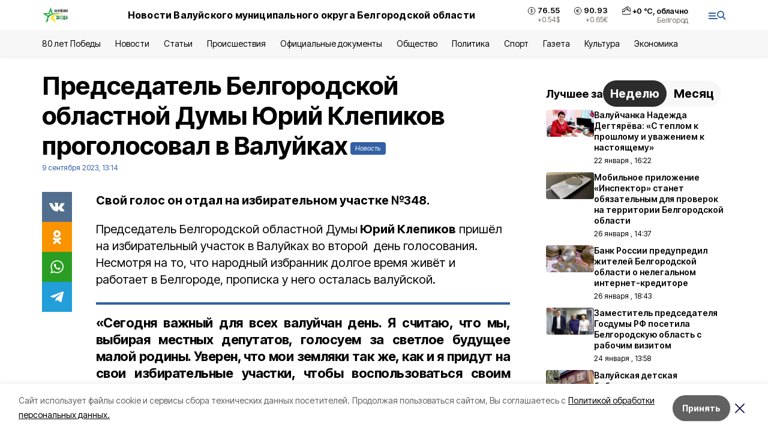

--- FILE ---
content_type: application/javascript; charset=UTF-8
request_url: https://val-zvezda31.ru/_next/static/chunks/pages/feed-602171d4a8181a37.js
body_size: 2385
content:
(self.webpackChunk_N_E=self.webpackChunk_N_E||[]).push([[3986],{73701:function(e,t,n){(window.__NEXT_P=window.__NEXT_P||[]).push(["/feed",function(){return n(77637)}])},97205:function(e,t,n){"use strict";var l=n(85893),r=n(92079),i=n(41664),a=n(57475),s=n(36573);t.Z=function(e){var t,n,o=e.matter,c=e.showPlatformTitle,u=(0,s.Z)();return(0,l.jsx)(i.default,{href:o.path,children:(0,l.jsxs)("a",{children:[(0,l.jsx)(r.Z,{src:null===(t=o.image)||void 0===t?void 0:t.image_250,alt:o.title,blackout:null===(n=o.image)||void 0===n?void 0:n.apply_blackout}),(0,l.jsxs)("div",{className:"flex justify-between my-2 text-sm text-gray-500",children:[(0,l.jsx)("span",{children:u(o.published_at)}),(0,l.jsx)("span",{children:c?o.platform_title:(0,a.q)(o)})]}),(0,l.jsx)("div",{className:"font-medium leading-tight",children:o.title})]})})}},75677:function(e,t,n){"use strict";n.r(t);var l=n(85893),r=n(32969),i=n.n(r),a=n(67294),s=n(80815),o=n(97205),c=n(91770),u=n(59494),d=n(75660),f=n(8080),m=n(23049),h=n(11163),_=n(94184),v=n.n(_),p=n(41664),b=n(52125),g=n(46300),x=n(79895),j=n(80735);function y(e,t,n){return t in e?Object.defineProperty(e,t,{value:n,enumerable:!0,configurable:!0,writable:!0}):e[t]=n,e}function w(e,t){return function(e){if(Array.isArray(e))return e}(e)||function(e,t){var n=[],l=!0,r=!1,i=void 0;try{for(var a,s=e[Symbol.iterator]();!(l=(a=s.next()).done)&&(n.push(a.value),!t||n.length!==t);l=!0);}catch(o){r=!0,i=o}finally{try{l||null==s.return||s.return()}finally{if(r)throw i}}return n}(e,t)||function(){throw new TypeError("Invalid attempt to destructure non-iterable instance")}()}function N(e){return function(e){if(Array.isArray(e)){for(var t=0,n=new Array(e.length);t<e.length;t++)n[t]=e[t];return n}}(e)||function(e){if(Symbol.iterator in Object(e)||"[object Arguments]"===Object.prototype.toString.call(e))return Array.from(e)}(e)||function(){throw new TypeError("Invalid attempt to spread non-iterable instance")}()}var k="feedViewType";t.default=function(e){var t,n,r=e.isPopUp,_=void 0!==r&&r,Z=e.feed,S=e.bgColor,T=e.width,P=e.showSlug,E=void 0===P||P,F=e.styles,A=void 0===F?i():F,I=e.feedListStyles,C=e.videoIcon,O=void 0!==C&&C,L=e.maxItems,M=e.fullFeedLink,X=function(e){H(e),localStorage.setItem(k,e)},q=(0,b.F)(),D=q.isDesktop,R=q.isMobile,U=(0,j.Z)().isTvSection,V=(0,g.F)(),z=V.news_feeds.length?V.news_feeds[0]:void 0,B=(0,a.useState)("list"),G=B[0],H=B[1],J=(0,a.useState)({kind:"belgorod_local_3"===V.template||"openbelgorod_2"===V.template?["news_item","article"]:"news_item",rubric:null===z||void 0===z?void 0:z.filters.rubrics,story:null===z||void 0===z?void 0:z.filters.stories,platform_id:null===z||void 0===z?void 0:z.filters.platform_ids,in_feed:!0}),K=J[0],Q=J[1],W=(K.platform_id||[]).length>1,Y=(0,h.useRouter)(),$="/feed"===Y.pathname&&!Z,ee=w((0,u.Z)({initialPage:1,params:K,toggleFooter:$}),2),te=ee[0],ne=te.matters,le=te.loading,re=ee[1],ie=Z||N(ne),ae=null!==(n=null===(t=V.news_feed_promo_blocks.promo)||void 0===t?void 0:t.filter((function(e){return e.matter})))&&void 0!==n?n:[],se=!0,oe=!1,ce=void 0;try{for(var ue,de=ae[Symbol.iterator]();!(se=(ue=de.next()).done);se=!0){var fe=ue.value;Z||ie.splice(fe.position,0,fe.matter)}}catch(he){oe=!0,ce=he}finally{try{se||null==de.return||de.return()}finally{if(oe)throw ce}}(0,a.useEffect)((function(){$||re(!0);var e=localStorage.getItem(k);e&&X(e)}),[]);var me=R||["sakhalin_local","stavropol_local","belgorod_local","sakh_online","openbelgorod_2"].includes(V.template)&&("/"===Y.route||"/tv"===Y.route)||_;return(0,l.jsxs)("div",{className:v()(A.feed),style:{background:S||"",width:T},"data-template":V.template,children:[D&&(0,l.jsx)("div",{className:"flex justify-between items-center mb-6 border-b border-gray-300",children:(0,l.jsxs)("div",{className:A.viewType,children:[(0,l.jsx)("button",{title:"\u0421\u043f\u0438\u0441\u043a\u043e\u043c",className:v()(A.__list,y({},A.__active,"list"===G)),onClick:function(){return X("list")}}),(0,l.jsx)("button",{title:"\u041f\u043b\u0438\u0442\u043a\u043e\u0439",className:v()(A.__tile,y({},A.__active,"tile"===G)),onClick:function(){return X("tile")}})]})}),R&&V.news_feeds.length>0&&(0,l.jsx)(m.a,{onChange:function(e){Q(e),re(!0)}}),(0,l.jsxs)("div",{className:me?"":A.cols,children:[(0,l.jsxs)("div",{children:["list"===G&&ie.slice(0,L||ie.length).map((function(e,t){return(0,l.jsxs)("div",{children:[(0,l.jsx)(s.Z,{matter:e,showPlatformTitle:W,showSlug:E,styles:I,videoIcon:O}),6===t&&(0,l.jsx)(x.Z,{template:"sakhalin_local",slug:"banner_4",className:"mb-4"}),13===t&&(0,l.jsx)(x.Z,{template:"sakhalin_local",slug:"banner_5",className:"mb-4"}),4===t&&!U&&(0,l.jsx)(x.Z,{template:"sakh_online",slug:"banner_7",className:"mb-4"}),5===t&&U&&(0,l.jsx)(x.Z,{template:"sakh_online",slug:"banner_7",className:"mb-4"}),13===t&&(0,l.jsx)(x.Z,{template:"sakh_online",slug:"banner_5",className:"mb-4"})]},t)})),"tile"===G&&(0,l.jsx)("div",{className:"grid grid-cols-3 gap-8 mb-6",children:ie.slice(0,L||ie.length).map((function(e,t){return(0,l.jsxs)(l.Fragment,{children:[(0,l.jsx)(o.Z,{matter:e,showPlatformTitle:W},t),5===t&&!U&&(0,l.jsx)(x.Z,{template:"sakh_online",slug:"banner_7",className:"mb-4 col-span-3 mx-auto"})]})}))}),$&&(0,l.jsx)(d.Z,{onLoad:re,loading:le}),le&&(0,l.jsx)(f.Z,{}),!$&&!le&&(0,l.jsx)(p.default,{href:M||"/feed",children:(0,l.jsx)("a",{className:"font-bold font-serif text-sm",children:"\u041f\u043e\u043b\u043d\u0430\u044f \u043b\u0435\u043d\u0442\u0430 \u043d\u043e\u0432\u043e\u0441\u0442\u0435\u0439 \u2192"})})]}),me?null:(0,l.jsx)(c.Z,{})]})]})}},77637:function(e,t,n){"use strict";n.r(t),n.d(t,{__N_SSP:function(){return o}});var l=n(85893),r=n(75677),i=n(960),a=n(52125),s=n(46300),o=!0;t.default=function(){var e=(0,a.F)().isMobile,t=(0,s.F)().template;return(0,l.jsxs)(l.Fragment,{children:[e&&"sakh_online"!==t&&(0,l.jsx)(i.Z,{}),(0,l.jsx)("div",{className:"container mt-4",children:(0,l.jsx)(r.default,{})})]})}}},function(e){e.O(0,[1481,2642,5917,8127,1770,9387,9774,2888,179],(function(){return t=73701,e(e.s=t);var t}));var t=e.O();_N_E=t}]);

--- FILE ---
content_type: application/javascript; charset=UTF-8
request_url: https://val-zvezda31.ru/_next/static/chunks/pages/news/%5Brubric%5D/%5Bdate%5D/%5Bslug%5D-f3fe7bf9194c39a1.js
body_size: 331
content:
(self.webpackChunk_N_E=self.webpackChunk_N_E||[]).push([[1290],{16105:function(n,u,r){(window.__NEXT_P=window.__NEXT_P||[]).push(["/news/[rubric]/[date]/[slug]",function(){return r(58658)}])},58658:function(n,u,r){"use strict";r.r(u),r.d(u,{__N_SSP:function(){return _},default:function(){return t.Z}});var t=r(39773),_=!0}},function(n){n.O(0,[1481,2642,5917,8127,1770,7049,2260,9773,9774,2888,179],(function(){return u=16105,n(n.s=u);var u}));var u=n.O();_N_E=u}]);